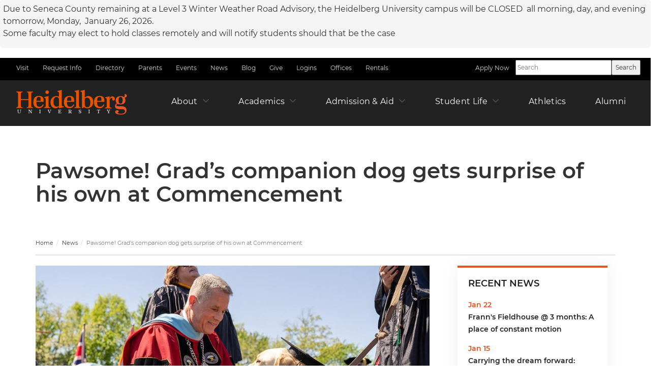

--- FILE ---
content_type: text/html; charset=UTF-8
request_url: https://www.heidelberg.edu/news/2024/pawsome-grads-companion-dog-gets-surprise-of-his-own-at-commencement
body_size: 21150
content:
<!DOCTYPE html>
<html  lang="en" dir="ltr">
  <head>
    <meta charset="utf-8" />
<noscript><style>form.antibot * :not(.antibot-message) { display: none !important; }</style>
</noscript><meta name="description" content="Winston, the 3-year-old Labrador mix, has been beside Katie Emling for the past 18 months." />
<link rel="canonical" href="https://www.heidelberg.edu/news/2024/pawsome-grads-companion-dog-gets-surprise-of-his-own-at-commencement" />
<link rel="image_src" href="/sites/default/files/images/news-images/Windston%20gets%20a%20diploma_NEWS%201000x500.jpg" />
<meta name="msapplication-TileColor" content="#da532c" />
<meta name="theme-color" content="#ffffff" />
<meta name="Generator" content="Drupal 10 (https://www.drupal.org)" />
<meta name="MobileOptimized" content="width" />
<meta name="HandheldFriendly" content="true" />
<meta name="viewport" content="width=device-width, initial-scale=1.0" />
<link rel="apple-touch-icon" sizes="180x180" href="/sites/default/files/favicons/apple-touch-icon.png" />
<link rel="icon" type="image/png" sizes="32x32" href="/sites/default/files/favicons/favicon-32x32.png" />
<link rel="icon" type="image/png" sizes="16x16" href="/sites/default/files/favicons/favicon-16x16.png" />
<link rel="manifest" href="/sites/default/files/favicons/site.webmanifest" />

    <title>Pawsome! Grad’s companion dog gets surprise of his own at Commencement | Heidelberg University</title>
    <link rel="stylesheet" media="all" href="/sites/default/files/css/css_NpHdQdFiy9-y3cJkv_fD6XFyOKTXW2cj6PrvJX9StoI.css?delta=0&amp;language=en&amp;theme=heidelberg&amp;include=[base64]" />
<link rel="stylesheet" media="all" href="https://cdnjs.cloudflare.com/ajax/libs/font-awesome/6.4.2/css/all.min.css" />
<link rel="stylesheet" media="all" href="/sites/default/files/css/css_W05cae3W5MLxdZ9JHjQ7snOdeHymyzWPPMl9HiEmO5M.css?delta=2&amp;language=en&amp;theme=heidelberg&amp;include=[base64]" />
<link rel="stylesheet" media="all" href="/sites/default/files/css/css_MpVjfQ2bPjquC_rq7jfiSFRufNMfUuzigU2T67dgjN4.css?delta=3&amp;language=en&amp;theme=heidelberg&amp;include=[base64]" />

    <script type="application/json" data-drupal-selector="drupal-settings-json">{"path":{"baseUrl":"\/","pathPrefix":"","currentPath":"node\/5425","currentPathIsAdmin":false,"isFront":false,"currentLanguage":"en"},"pluralDelimiter":"\u0003","suppressDeprecationErrors":true,"ajaxPageState":{"libraries":"[base64]","theme":"heidelberg","theme_token":null},"ajaxTrustedUrl":[],"gtag":{"tagId":"G-TFNECS8KYH","consentMode":false,"otherIds":[],"events":[],"additionalConfigInfo":[]},"gtm":{"tagId":null,"settings":{"data_layer":"dataLayer","include_environment":false},"tagIds":["GTM-WZZF4J4"]},"data":{"extlink":{"extTarget":true,"extTargetAppendNewWindowDisplay":true,"extTargetAppendNewWindowLabel":"(opens in a new window)","extTargetNoOverride":false,"extNofollow":false,"extTitleNoOverride":false,"extNoreferrer":true,"extFollowNoOverride":false,"extClass":"ext","extLabel":"(link is external)","extImgClass":false,"extSubdomains":true,"extExclude":"","extInclude":"","extCssExclude":".navbar-header, #block-footersocial, .card-link-wrapper","extCssInclude":"","extCssExplicit":"","extAlert":false,"extAlertText":"This link will take you to an external web site. We are not responsible for their content.","extHideIcons":false,"mailtoClass":"mailto","telClass":"","mailtoLabel":"(link sends email)","telLabel":"(link is a phone number)","extUseFontAwesome":true,"extIconPlacement":"append","extPreventOrphan":false,"extFaLinkClasses":"fas fa-external-link-alt fa-xs","extFaMailtoClasses":"far fa-envelope-open fa-xs","extAdditionalLinkClasses":"","extAdditionalMailtoClasses":"","extAdditionalTelClasses":"","extFaTelClasses":"fa fa-phone","allowedDomains":["secure-alumni.heidelberg.edu"],"extExcludeNoreferrer":""}},"ckeditorAccordion":{"accordionStyle":{"collapseAll":null,"keepRowsOpen":null,"animateAccordionOpenAndClose":1,"openTabsWithHash":1,"allowHtmlInTitles":0}},"bootstrap":{"forms_has_error_value_toggle":1,"modal_animation":1,"modal_backdrop":"true","modal_focus_input":1,"modal_keyboard":1,"modal_select_text":1,"modal_show":1,"modal_size":"","popover_enabled":1,"popover_animation":1,"popover_auto_close":1,"popover_container":"body","popover_content":"","popover_delay":"0","popover_html":0,"popover_placement":"right","popover_selector":"","popover_title":"","popover_trigger":"click","tooltip_enabled":1,"tooltip_animation":1,"tooltip_container":"body","tooltip_delay":"0","tooltip_html":0,"tooltip_placement":"auto left","tooltip_selector":"","tooltip_trigger":"hover"},"superfish":{"superfish-main":{"id":"superfish-main","sf":{"animation":{"opacity":"show"},"speed":"fast","autoArrows":false,"dropShadows":false},"plugins":{"smallscreen":{"cloneParent":0,"mode":"window_width","breakpoint":1100,"accordionButton":0,"title":"Menu"},"supposition":true,"supersubs":true}}},"sitewideAlert":{"refreshInterval":15000,"automaticRefresh":false},"mediaelement":{"attachSitewide":0},"user":{"uid":0,"permissionsHash":"cdfc1ba47c6b93763b71aa69bbc1951526a1eb068631efd48ff190dc41090f12"}}</script>
<script src="/sites/default/files/js/js_4y85twPGPIx4eCFCwwc9yaibZPp4pIdig80kmUkQVl4.js?scope=header&amp;delta=0&amp;language=en&amp;theme=heidelberg&amp;include=[base64]"></script>
<script src="/modules/contrib/google_tag/js/gtag.js?t9h7bi"></script>
<script src="/modules/contrib/google_tag/js/gtm.js?t9h7bi"></script>

  </head>
  <body class="path-node page-node-type-news has-glyphicons">
    <a href="#main-content" class="visually-hidden focusable skip-link">
      Skip to main content
    </a>
    <noscript><iframe src="https://www.googletagmanager.com/ns.html?id=GTM-WZZF4J4"
                  height="0" width="0" style="display:none;visibility:hidden"></iframe></noscript>
<div data-sitewide-alert role="banner"></div>
      <div class="dialog-off-canvas-main-canvas" data-off-canvas-main-canvas>
    
<div class="header-container">
              <section id="topbar">
          <div class="region region-header">
    <nav role="navigation" aria-labelledby="block-utilitynavleft-menu" id="block-utilitynavleft">
            
  <h2 class="visually-hidden" id="block-utilitynavleft-menu">Utility Nav Left</h2>
  

        
      <ul class="menu menu--menu-utility-nav-left nav">
                      <li class="first">
                                        <a href="/admission-aid/schedule-a-visit" title="" data-drupal-link-system-path="node/86">Visit</a>
              </li>
                      <li>
                                        <a href="https://admission.heidelberg.edu/register/requestinfo" title="">Request Info</a>
              </li>
                      <li>
                                        <a href="/directory" data-drupal-link-system-path="directory">Directory</a>
              </li>
                      <li>
                                        <a href="/parents" title="" data-drupal-link-system-path="node/2087">Parents</a>
              </li>
                      <li>
                                        <a href="/events" data-drupal-link-system-path="node/3250">Events</a>
              </li>
                      <li>
                                        <a href="/news" data-drupal-link-system-path="node/3216">News</a>
              </li>
                      <li>
                                        <a href="/blog" data-drupal-link-system-path="node/3248">Blog</a>
              </li>
                      <li>
                                        <a href="/alumni/giving-options" data-drupal-link-system-path="node/254">Give</a>
              </li>
                      <li>
                                        <a href="/login" data-drupal-link-system-path="node/463">Logins</a>
              </li>
                      <li>
                                        <a href="/offices" data-drupal-link-system-path="node/3255">Offices</a>
              </li>
                      <li class="last">
                                        <a href="https://www.heidelberg.edu/sites/default/files/2026-01/Facilities%20Use%20Fees%202025.pdf" target="_blank">Rentals</a>
              </li>
        </ul>
  

  </nav>
<nav role="navigation" aria-labelledby="block-utilitynavright-menu" id="block-utilitynavright">
            
  <h2 class="visually-hidden" id="block-utilitynavright-menu">Utility Nav Right</h2>
  

        
      <ul class="menu menu--menu-utility-nav-right nav">
                      <li class="first last">
                                        <a href="/admission-aid/apply-now" title="" data-drupal-link-system-path="node/3068">Apply Now</a>
              </li>
        </ul>
  

  </nav>
<section id="block-searchcontentform" class="block block-block-content block-block-content08651636-701b-4eb1-b930-13953d78bfb2 clearfix">
  
    

      
            <div class="field field--name-body field--type-text-with-summary field--label-hidden field--item"><form action="/search" method="get"><p><input id="search-keywords" maxlength="128" name="q" placeholder="Search" aria-label="Search Heidelberg University website" size="20" type="text" value><input class="form-submit" name type="submit" value="Search"></p></form></div>
      
  </section>


  </div>

  	  </section>
      

              <header id="navbar" role="banner">
        <div class="navbar-header">
            <div class="region region-navigation">
          <a class="logo navbar-btn" href="/" title="Home" rel="home">
      <img src="/themes/custom/heidelberg/logo.svg" alt="Home" />
    </a>
      <section id="block-mainmenu-2" class="block block-superfish block-superfishmain clearfix">
  
    

      
<ul id="superfish-main" class="menu sf-menu sf-main sf-horizontal sf-style-none" role="menu" aria-label="Menu">
  

            
  <li id="main-menu-link-contentf9fd6912-cf1e-4512-8b20-699751290216" class="sf-depth-1 menuparent sf-first" role="none">
    
          <a href="/about" class="sf-depth-1 menuparent" role="menuitem" aria-haspopup="true" aria-expanded="false">About</a>
    
    
    
              <ul role="menu">
      
      

  
  <li id="main-menu-link-content4f44e8b8-fa7e-4222-9e96-b18a80d2c267" class="sf-depth-2 sf-no-children sf-first" role="none">
    
          <a href="/about/presidents-office" title="Welcome message from President Robert Huntington, Ed.D." class="sf-depth-2" role="menuitem">President&#039;s Office</a>
    
    
    
    
      </li>


  
  <li id="main-menu-link-content7f4efee9-0d2f-4be0-a32b-c12924c53bdd" class="sf-depth-2 sf-no-children" role="none">
    
          <a href="/about/fast-facts" class="sf-depth-2" role="menuitem">Fast Facts</a>
    
    
    
    
      </li>


  
  <li id="main-menu-link-content84437460-6974-4fd2-86f0-fabc8da3b285" class="sf-depth-2 sf-no-children" role="none">
    
          <a href="/about/history-mission" class="sf-depth-2" role="menuitem">History &amp; Mission</a>
    
    
    
    
      </li>


  
  <li id="main-menu-link-content44706e9d-f410-423f-ad29-d61f161998c6" class="sf-depth-2 sf-no-children" role="none">
    
          <a href="/about/virtual-tour-maps" class="sf-depth-2" role="menuitem">Campus Map &amp; Directions</a>
    
    
    
    
      </li>


  
  <li id="main-menu-link-contentcb089efd-4918-4e5e-8517-d2fbf094295d" class="sf-depth-2 sf-no-children" role="none">
    
          <a href="/about/arts-culture-events" class="sf-depth-2" role="menuitem">Arts, Culture, &amp; Events</a>
    
    
    
    
      </li>


  
  <li id="main-menu-link-contentc0fb8595-dc1e-4eb5-b315-bbda527a2bc1" class="sf-depth-2 sf-no-children" role="none">
    
          <a href="/about/tiffin" class="sf-depth-2" role="menuitem">Tiffin</a>
    
    
    
    
      </li>



              </ul>
      
    
    
      </li>


            
  <li id="main-menu-link-contentf22143c4-b3f0-4c49-b4db-de23526c4a4b" class="sf-depth-1 menuparent" role="none">
    
          <a href="/academics" class="sf-depth-1 menuparent" role="menuitem" aria-haspopup="true" aria-expanded="false">Academics</a>
    
    
    
              <ul role="menu">
      
      

  
  <li id="main-menu-link-contentf8100e05-6b1e-4a79-8f3a-0e6ecf53c9a2" class="sf-depth-2 sf-no-children sf-first" role="none">
    
          <a href="/academics/programs" class="sf-depth-2" role="menuitem">Programs of Study</a>
    
    
    
    
      </li>


  
  <li id="main-menu-link-contentd2d89601-1e19-4af4-9a19-a2bd63f62dae" class="sf-depth-2 sf-no-children" role="none">
    
          <a href="/academics/academic-schools" class="sf-depth-2" role="menuitem">Academic Schools</a>
    
    
    
    
      </li>


  
  <li id="main-menu-link-content4c8483d4-813a-46b2-ba98-f5b27e16d75c" class="sf-depth-2 sf-no-children" role="none">
    
          <a href="/academics/academic-opportunities" class="sf-depth-2" role="menuitem">Academic Opportunities</a>
    
    
    
    
      </li>


  
  <li id="main-menu-link-content10681f3c-c7f8-4116-90ca-c507b073b66d" class="sf-depth-2 sf-no-children" role="none">
    
          <a href="/academics/research-and-centers" class="sf-depth-2" role="menuitem">Research &amp; Centers</a>
    
    
    
    
      </li>


  
  <li id="main-menu-link-contentb967316e-a8b2-4b41-8710-1c6ea7757111" class="sf-depth-2 sf-no-children" role="none">
    
          <a href="/academics/resources-and-support" class="sf-depth-2" role="menuitem">Resources &amp; Support</a>
    
    
    
    
      </li>


  
  <li id="main-menu-link-content2b8e6540-874b-4866-9e6b-d19b4200e49d" class="sf-depth-2 sf-no-children" role="none">
    
          <a href="/academics/graduate-programs" class="sf-depth-2" role="menuitem">Graduate Programs</a>
    
    
    
    
      </li>


  
  <li id="main-menu-link-contentc3c28e2f-f35e-4b64-8b72-2def847fee98" class="sf-depth-2 sf-no-children" role="none">
    
          <a href="/academics/four-year-graduation-guarantee" class="sf-depth-2" role="menuitem">Four-Year Graduation Guarantee</a>
    
    
    
    
      </li>


  
  <li id="main-menu-link-content932809ad-0830-41b8-9f8a-1ded92c8f679" class="sf-depth-2 sf-no-children" role="none">
    
          <a href="/academics/graduate-partnerships" class="sf-depth-2" role="menuitem">Graduate Partnerships</a>
    
    
    
    
      </li>



              </ul>
      
    
    
      </li>


            
  <li id="main-menu-link-content044554b7-2fe8-492c-bfe8-a510599b02f6" class="sf-depth-1 menuparent" role="none">
    
          <a href="/admission-aid" class="sf-depth-1 menuparent" role="menuitem" aria-haspopup="true" aria-expanded="false">Admission &amp; Aid</a>
    
    
    
              <ul role="menu">
      
      

  
  <li id="main-menu-link-contenta96704d5-bc25-4a4b-81cd-3f57d9cc96c3" class="sf-depth-2 sf-no-children sf-first" role="none">
    
          <a href="/admission-aid/undergraduate-admission" class="sf-depth-2" role="menuitem">Undergraduate Admission</a>
    
    
    
    
      </li>


  
  <li id="main-menu-link-contentdb09ec26-c82d-4332-b8b6-9fa6b6b9cafd" class="sf-depth-2 sf-no-children" role="none">
    
          <a href="/admission-aid/graduate-admission" class="sf-depth-2" role="menuitem">Graduate Admission</a>
    
    
    
    
      </li>


  
  <li id="main-menu-link-content1f3fadf2-4591-4817-80e6-e836bf106c9e" class="sf-depth-2 sf-no-children" role="none">
    
          <a href="/admission-aid/non-traditional-students" class="sf-depth-2" role="menuitem">Non-Traditional Students</a>
    
    
    
    
      </li>


  
  <li id="main-menu-link-contente9a7b16c-215a-4efc-ba6c-6adda833d9fc" class="sf-depth-2 sf-no-children" role="none">
    
          <a href="/admission-aid/international-students" class="sf-depth-2" role="menuitem">International Students</a>
    
    
    
    
      </li>


  
  <li id="main-menu-link-contentf65d3eb5-fc8e-41a6-bf71-25ddc7f90e4d" class="sf-depth-2 sf-no-children" role="none">
    
          <a href="/admission-aid/admitted-students" class="sf-depth-2" role="menuitem">Admitted Students</a>
    
    
    
    
      </li>


  
  <li id="main-menu-link-content7611e402-9bed-4c3d-9b37-f7fec24bee0f" class="sf-depth-2 sf-no-children" role="none">
    
          <a href="/admission-aid/financial-aid" class="sf-depth-2" role="menuitem">Financial Aid</a>
    
    
    
    
      </li>


  
  <li id="main-menu-link-contentbeb53fce-3703-49a7-aee6-df4dbcef3724" class="sf-depth-2 sf-no-children" role="none">
    
          <a href="/admission-aid/schedule-a-visit" class="sf-depth-2" role="menuitem">Schedule a Visit</a>
    
    
    
    
      </li>


  
  <li id="main-menu-link-content268ad4e3-864c-4e5c-bbca-8ee427c3e5df" class="sf-depth-2 sf-no-children" role="none">
    
          <a href="/admission-aid/apply-now" class="sf-depth-2" role="menuitem">Apply Now</a>
    
    
    
    
      </li>



              </ul>
      
    
    
      </li>


  
  <li id="main-menu-link-contentc168bb78-457e-4995-a9cf-5ddc6795c51b" class="sf-depth-1 sf-no-children" role="none">
    
          <a href="/american-junior-year" class="hidden-menu-item sf-depth-1" role="menuitem">American Junior Year</a>
    
    
    
    
      </li>


            
  <li id="main-menu-link-contentb9ca0365-1989-436e-9fcd-6aba97349f37" class="sf-depth-1 menuparent" role="none">
    
          <a href="/student-life" class="sf-depth-1 menuparent" role="menuitem" aria-haspopup="true" aria-expanded="false">Student Life</a>
    
    
    
              <ul role="menu">
      
      

  
  <li id="main-menu-link-content790f3177-78f4-459b-a393-9cd7d045a1ff" class="sf-depth-2 sf-no-children sf-first" role="none">
    
          <a href="/student-life/residence-life" class="sf-depth-2" role="menuitem">Residence Life</a>
    
    
    
    
      </li>


  
  <li id="main-menu-link-contentf2ab80b3-5db2-4c6b-866a-5ec7eb1e7d5d" class="sf-depth-2 sf-no-children" role="none">
    
          <a href="/student-life/dining-options" class="sf-depth-2" role="menuitem">Dining Options</a>
    
    
    
    
      </li>


  
  <li id="main-menu-link-content6389134c-f0fd-48c4-a706-dc380bffcf4c" class="sf-depth-2 sf-no-children" role="none">
    
          <a href="/student-life/health-and-safety" class="sf-depth-2" role="menuitem">Health &amp; Safety</a>
    
    
    
    
      </li>


  
  <li id="main-menu-link-content49aca2b2-0804-4e4d-9347-57e94afd8161" class="sf-depth-2 sf-no-children" role="none">
    
          <a href="/student-life/religious-life" class="sf-depth-2" role="menuitem">Religious Life</a>
    
    
    
    
      </li>


  
  <li id="main-menu-link-content413e562b-08a6-4d3a-aedb-962e09827938" class="sf-depth-2 sf-no-children" role="none">
    
          <a href="/student-life/meet-your-family" class="sf-depth-2" role="menuitem">Meet Your Family</a>
    
    
    
    
      </li>


  
  <li id="main-menu-link-contentbf31bb4e-d18e-413f-9bd4-2fe2eac47874" class="sf-depth-2 sf-no-children" role="none">
    
          <a href="/student-life/service-learning" class="sf-depth-2" role="menuitem">Service Learning</a>
    
    
    
    
      </li>


  
  <li id="main-menu-link-content4a01d72a-0acd-4186-a671-c980a270fdab" class="sf-depth-2 sf-no-children" role="none">
    
          <a href="/student-life/student-groups" class="sf-depth-2" role="menuitem">Student Groups</a>
    
    
    
    
      </li>



              </ul>
      
    
    
      </li>


  
  <li id="main-menu-link-content44d2d92a-b55a-47a3-95c5-c27430a1ff94" class="sf-depth-1 sf-no-children" role="none">
    
          <a href="https://www.bergathletics.com/" title="" class="sf-depth-1 sf-external" role="menuitem">Athletics</a>
    
    
    
    
      </li>


  
  <li id="main-menu-link-contenta186989d-c202-4bb9-a37f-d55cc6bd26a5" class="sf-depth-1 sf-no-children" role="none">
    
          <a href="/alumni" class="sf-depth-1" role="menuitem">Alumni</a>
    
    
    
    
      </li>


            
  <li id="main-menu-link-content3444f020-ae22-43d8-9d90-d117de8a6783" class="sf-depth-1 menuparent" role="none">
    
          <a href="/offices" class="hidden-menu-item sf-depth-1 menuparent" role="menuitem" aria-haspopup="true" aria-expanded="false">Offices</a>
    
    
    
              <ul role="menu">
      
      

  
  <li id="main-menu-link-contentb375923c-35f0-443e-9fa4-20db27c825fd" class="sf-depth-2 sf-no-children sf-first" role="none">
    
          <a href="/offices/academic-affairs" class="sf-depth-2" role="menuitem">Academic Affairs</a>
    
    
    
    
      </li>


  
  <li id="main-menu-link-content403f965d-6a06-4788-8d9e-4867cce6199b" class="sf-depth-2 sf-no-children" role="none">
    
          <a href="/offices/alumni-engagement" class="sf-depth-2" role="menuitem">Alumni Engagement</a>
    
    
    
    
      </li>


  
  <li id="main-menu-link-content07dd9ea9-9547-47bf-98cd-000e8285bf81" class="sf-depth-2 sf-no-children" role="none">
    
          <a href="/offices/archives" class="sf-depth-2" role="menuitem">Archives</a>
    
    
    
    
      </li>


  
  <li id="main-menu-link-contentf1a40ad8-714b-4001-a5b6-453471113ab0" class="sf-depth-2 sf-no-children" role="none">
    
          <a href="/offices/athletics" class="sf-depth-2" role="menuitem">Athletics</a>
    
    
    
    
      </li>


  
  <li id="main-menu-link-content520bdbd1-0f6d-4a5a-a5ca-0d5a9c5d9548" class="sf-depth-2 sf-no-children" role="none">
    
          <a href="/offices/beeghly-library" class="sf-depth-2" role="menuitem">Beeghly Library</a>
    
    
    
    
      </li>


  
  <li id="main-menu-link-contentf4b31ad1-76df-4cc6-912d-e11390a44dfb" class="sf-depth-2 sf-no-children" role="none">
    
          <a href="/offices/bookstore" class="sf-depth-2" role="menuitem">Bookstore</a>
    
    
    
    
      </li>


  
  <li id="main-menu-link-contentd909319a-8a3d-4c05-bf62-3c43327557d8" class="sf-depth-2 sf-no-children" role="none">
    
          <a href="/offices/business-office" class="sf-depth-2" role="menuitem">Business Office</a>
    
    
    
    
      </li>


  
  <li id="main-menu-link-contentad47e6d8-7606-48f3-b78c-52500e612c19" class="sf-depth-2 sf-no-children" role="none">
    
          <a href="/offices/center-for-survivor-empowerment" class="sf-depth-2" role="menuitem">Center for Survivor Empowerment</a>
    
    
    
    
      </li>


  
  <li id="main-menu-link-contentc4e60d98-9569-49d2-8d54-fd425886bc37" class="sf-depth-2 sf-no-children" role="none">
    
          <a href="/offices/civic-engagement" class="sf-depth-2" role="menuitem">Civic Engagement</a>
    
    
    
    
      </li>


  
  <li id="main-menu-link-content55e2ef06-acff-4e1e-a749-6faa692f200a" class="sf-depth-2 sf-no-children" role="none">
    
          <a href="/offices/computer-network-information-technology-cnit" class="sf-depth-2" role="menuitem">Computer, Network &amp; Information Technology</a>
    
    
    
    
      </li>


  
  <li id="main-menu-link-contentbc66fb55-871e-45a3-b45b-1bf40deefc37" class="sf-depth-2 sf-no-children" role="none">
    
          <a href="/offices/conference-events" class="sf-depth-2" role="menuitem">Conference &amp; Events</a>
    
    
    
    
      </li>


  
  <li id="main-menu-link-content496f0de4-c6bc-4df2-b9b6-45f09d6ceed9" class="sf-depth-2 sf-no-children" role="none">
    
          <a href="/offices/dining-services-parkhurst" class="sf-depth-2" role="menuitem">Dining Services, Parkhurst</a>
    
    
    
    
      </li>


  
  <li id="main-menu-link-content96a052cd-052a-4929-bfe7-e9d447834789" class="sf-depth-2 sf-no-children" role="none">
    
          <a href="/offices/financial-aid" class="sf-depth-2" role="menuitem">Financial Aid</a>
    
    
    
    
      </li>


  
  <li id="main-menu-link-content056ad409-6fd0-4e21-a176-6a5fedbf5568" class="sf-depth-2 sf-no-children" role="none">
    
          <a href="/offices/gem-gaming-esports-and-media-center" class="sf-depth-2" role="menuitem">GEM (Gaming, eSports and Media) Center</a>
    
    
    
    
      </li>


  
  <li id="main-menu-link-content7bd6b2bc-31d7-4be1-b8c4-f525f6a270f1" class="sf-depth-2 sf-no-children" role="none">
    
          <a href="/offices/giving-at-heidelberg" class="sf-depth-2" role="menuitem">Giving at Heidelberg</a>
    
    
    
    
      </li>


  
  <li id="main-menu-link-contentfa1170f2-c8a7-471c-8603-3521e42eef48" class="sf-depth-2 sf-no-children" role="none">
    
          <a href="/offices/stoner-health-counseling-center" class="sf-depth-2" role="menuitem">Health &amp; Counseling Center</a>
    
    
    
    
      </li>


  
  <li id="main-menu-link-content7ac54a9b-eb20-4d09-abea-238d4928b2a0" class="sf-depth-2 sf-no-children" role="none">
    
          <a href="/offices/human-resources" class="sf-depth-2" role="menuitem">Human Resources</a>
    
    
    
    
      </li>


  
  <li id="main-menu-link-content673bb7cf-1a58-4165-9e40-eda6d14397f6" class="sf-depth-2 sf-no-children" role="none">
    
          <a href="/offices/international-affairs-studies" class="sf-depth-2" role="menuitem">International Affairs &amp; Studies</a>
    
    
    
    
      </li>


  
  <li id="main-menu-link-content1a00220f-c5e5-47ee-851c-d7217c7af115" class="sf-depth-2 sf-no-children" role="none">
    
          <a href="/offices/mail-room-print-shop" class="sf-depth-2" role="menuitem">Mail Room &amp; Print Shop</a>
    
    
    
    
      </li>


  
  <li id="main-menu-link-content9ac063a3-c2ac-4999-8f1b-707b4a900c67" class="sf-depth-2 sf-no-children" role="none">
    
          <a href="/offices/marketing-communication-services" class="sf-depth-2" role="menuitem">Marketing &amp; Communication Services</a>
    
    
    
    
      </li>


  
  <li id="main-menu-link-content9424c0c7-df87-4989-9c57-1742d26d14b0" class="sf-depth-2 sf-no-children" role="none">
    
          <a href="/offices/owen-center-for-teaching-learning" class="sf-depth-2" role="menuitem">Owen Center for Teaching &amp; Learning</a>
    
    
    
    
      </li>


  
  <li id="main-menu-link-contente4a630a1-c167-4fe9-94e8-dc9fc580237c" class="sf-depth-2 sf-no-children" role="none">
    
          <a href="/offices/presidents-office" class="sf-depth-2" role="menuitem">President&#039;s Office</a>
    
    
    
    
      </li>


  
  <li id="main-menu-link-content2cb7ac95-a63e-4903-89e7-49137ddfa1d4" class="sf-depth-2 sf-no-children" role="none">
    
          <a href="/offices/registrar" class="sf-depth-2" role="menuitem">Registrar</a>
    
    
    
    
      </li>


  
  <li id="main-menu-link-content40146218-f141-4460-81b7-dece35c2d3d1" class="sf-depth-2 sf-no-children" role="none">
    
          <a href="/offices/residence-life-housing" class="sf-depth-2" role="menuitem">Residence Life &amp; Housing</a>
    
    
    
    
      </li>


  
  <li id="main-menu-link-content18772d95-e476-4028-8bf4-397f02248682" class="sf-depth-2 sf-no-children" role="none">
    
          <a href="/offices/safety-and-security" class="sf-depth-2" role="menuitem">Safety and Security</a>
    
    
    
    
      </li>


  
  <li id="main-menu-link-contente0b842f3-3493-4c43-8633-c8369672f084" class="sf-depth-2 sf-no-children" role="none">
    
          <a href="/offices/student-engagement" class="sf-depth-2" role="menuitem">Student Engagement</a>
    
    
    
    
      </li>


  
  <li id="main-menu-link-content3b82f3a2-dd46-4e12-811a-a5065c4d62f6" class="sf-depth-2 sf-no-children" role="none">
    
          <a href="/offices/title-ix" class="sf-depth-2" role="menuitem">Title IX</a>
    
    
    
    
      </li>



              </ul>
      
    
    
      </li>


            
  <li id="main-menu-link-content034936d2-eacc-4cd7-9a87-4c75470c3cd0" class="sf-depth-1 menuparent" role="none">
    
          <a href="/parents" class="hidden-menu-item sf-depth-1 menuparent" role="menuitem" aria-haspopup="true" aria-expanded="false">Parents</a>
    
    
    
              <ul role="menu">
      
      

  
  <li id="main-menu-link-content789c4190-25dc-473f-b28a-33cd30287440" class="sf-depth-2 sf-no-children sf-first" role="none">
    
          <a href="/parents/prince-family-connection" class="sf-depth-2" role="menuitem">Prince Family Connection</a>
    
    
    
    
      </li>


  
  <li id="main-menu-link-contente1eec2cb-00f3-4f4a-9f37-3359312abce9" class="sf-depth-2 sf-no-children" role="none">
    
          <a href="/events" target="_blank" class="sf-depth-2" role="menuitem">Upcoming Events</a>
    
    
    
    
      </li>


  
  <li id="main-menu-link-contentacc2cd1d-1800-435b-8c3f-e2f06555c15b" class="sf-depth-2 sf-no-children sf-last" role="none">
    
          <a href="https://www.heidelberg.edu/parents#resources" class="sf-depth-2 sf-external" role="menuitem">Parent &amp; Guardian Resources</a>
    
    
    
    
      </li>



              </ul>
      
    
    
      </li>


</ul>

  </section>


  </div>

                            </div>

                
      </header>
      </div>

  <div role="main" class="main-container js-quickedit-main-content">

	  <div class="row">
	    	    	      	        <div class="highlighted">  <div class="region region-highlighted">
    <section class="views-element-container block block-views block-views-blockinterior-title-banners-block-1 clearfix" id="block-views-block-interior-title-banners-block-1">
  
    

      <div class="form-group"><div class="view view-interior-title-banners view-id-interior_title_banners view-display-id-block_1 js-view-dom-id-9cee4328c2298abc5a319420a51e220d5a03a27b9aa8361c59a911fa9652b7b4">
  
    
      
      <div class="view-content">
            
    <div class="views-row without-image"><h1 class="page-title"><span>Pawsome! Grad’s companion dog gets surprise of his own at Commencement</span></h1></div>
  

    </div>
  
          </div>
</div>

  </section>

  <div class="breadcrumbs">
  <ol class="breadcrumb">
          <li >
                  <a href="/">Home</a>
              </li>
          <li >
                  <a href="/news">News</a>
              </li>
          <li  class="active">
                  Pawsome! Grad’s companion dog gets surprise of his own at Commencement
              </li>
      </ol>
</div>

<div data-drupal-messages-fallback class="hidden"></div>

  </div>
</div>
	      	    		</div>

				    <div class="row sidebars">

            
                  <section class="col-sm-9">

                
                          <a id="main-content"></a>
            <div class="region region-content">
      
<article class="not-card news is-promoted full clearfix">

  
    

  
  <div class="content">
    
            <div class="field field--name-field-image field--type-image field--label-hidden field--item">  <img loading="lazy" src="/sites/default/files/styles/944width/public/images/news-images/Windston%20gets%20a%20diploma_NEWS%201000x500.jpg?itok=fednSoq8" width="944" height="472" alt="Winston gets a diploma" class="img-responsive" />


</div>
      
            <div class="field field--name-body field--type-text-with-summary field--label-hidden field--item"><p><img alt="&quot;Katie Emling and Winston&quot;" data-entity-type="file" data-entity-uuid="9220ce25-2f11-4781-8ed2-6ab0934c0fda" height="325" src="/sites/default/files/Katie%20%26%20Winston%20embed_0.jpg" width="260" class="align-right" loading="lazy">Winston, the 3-year-old Labrador mix, has been beside Katie Emling for the past 18 months. So it was only natural that he’d accompany her – even walk across the stage with her – as she received her diploma at Commencement on Sunday.</p>

<p>But there was a special surprise in store for Katie and her faithful companion and partner. Hint: It wasn’t a bone.</p>

<p>Dressed in matching caps and gowns, Katie and Winston took their place in line near the stage. As her turn came, President Rob Huntington presented Katie with her bachelor’s degree in Biology with a Chemistry minor with honors.&nbsp;</p>

<p>After handing Katie her diploma, Rob knelt down to ground level and presented Winston his own Heidelberg degree – the <em>Honorary Degree of Dog-torate of Canine Letters, laboris canis</em>.</p>

<p>It was a moment of pure joy, not only for those on stage, but for the audience that let out an audible “Awwww!”</p>

<p>“Having Winston walk beside me at Commencement meant everything to me,” Katie said. “He has provided companionship, support and unconditional love during the time we’ve been together, and I attribute a large part of my academic success to him.”</p>

<p>Presenting Winston with his own honorary degree was the idea of the Registrar’s Office team of Mary Milazzo and Beth Koop. As they walked the grads-to-be through rehearsal on the Friday before Commencement, it occurred to Mary that she had seen Winston accompanying Katie many times on campus, and she thought that was worthy of recognition. She wanted to reward him for his loyalty. Beth, who has studied Latin, did a little research, and together, they came up with the honorary degree and scrolled diploma for Winston.</p>

<p>“I’m so happy and grateful that Heidelberg recognized his importance in my journey at Heidelberg,” Katie said.</p>

<p><img alt="&quot;Winston&quot;" data-entity-type="file" data-entity-uuid="9da6aa62-469b-473e-8fa7-c9f90f8f8ca1" height="163" src="/sites/default/files/Winston%20walks%20the%20gauntlet_0.jpg" width="325" class="align-right" loading="lazy">Winston even participated in the post-graduation celebration when the new grads walked the traditional friendly gauntlet to faculty applause.</p>

<p>That is as it should be since he became a recognizable member of the Class of 2024 and a fixture on campus.</p>

<p>“People on campus definitely notice Winston,” said Katie. “They are always interested in his purpose and are friendly and complimentary to him – which Winston definitely enjoys. He made a lot of friends at Heidelberg, and he loves when people greet him by name,” Katie said</p>

<p>For the last year and a half, Winston and Katie were nearly inseparable. He attended classes with her, with the exception of her bio and chem labs. He accompanied her to extracurricular activities and meetings, was her “study buddy” in the library and fellow “gym rat” during her workouts at Saurwein. He even went along to Hoernemann when Katie was on the meal plan. “But to his disappointment, he didn’t get any table scraps,” Katie revealed.</p>

<p>Winston especially enjoyed his time on campus when, as a junior, Katie lived in the townhomes. There, he found his favorite space: an easily accessible open back yard to run and play.</p>

<p>Congratulations to Katie and Winston, and here’s wishing you two many more adventures together!</p>
</div>
      
  <div class="field field--name-published-at field--type-published-at field--label-inline">
    <div class="field--label">Published on</div>
              <div class="field--item"><time datetime="2024-05-16T15:31:49-04:00">May 16, 2024</time>
</div>
          </div>

  <div class="field field--name-field-programs field--type-entity-reference field--label-above">
    <div class="field--label">Programs</div>
          <div class="field--items">
              <div class="field--item">Biology</div>
          <div class="field--item">Chemistry</div>
              </div>
      </div>

  </div>

</article>


  </div>

              </section>


                                    <aside class="col-sm-3" role="complementary">
            <div class="region region-sidebar-second">
    <nav role="navigation" aria-labelledby="block-mainmenu-3-menu" id="block-mainmenu-3">
            
  <h2 class="visually-hidden" id="block-mainmenu-3-menu">Main menu</h2>
  

        
      <ul class="menu menu--main nav navbar-nav">
                      <li class="expanded dropdown first">
                                                                    <a href="/about" class="dropdown-toggle" data-toggle="dropdown" data-drupal-link-system-path="node/3222">About <span class="caret"></span></a>
                        <ul class="dropdown-menu">
                      <li class="expanded dropdown first">
                                        <a href="/about/presidents-office" title="Welcome message from President Robert Huntington, Ed.D." data-drupal-link-system-path="node/178">President&#039;s Office</a>
                        <ul class="dropdown-menu">
                      <li class="first">
                                        <a href="/about/presidents-office/strategic-growth-action-plan-sgap" data-drupal-link-system-path="node/5731">Strategic Growth Action Plan (SGAP)</a>
              </li>
                      <li>
                                        <a href="/about/presidents-office/leadership" data-drupal-link-system-path="node/359">Leadership</a>
              </li>
                      <li>
                                        <a href="/about/presidents-office/archives" data-drupal-link-system-path="node/360">Archives</a>
              </li>
                      <li class="last">
                                        <a href="/about/presidents-office/presidents-welcome" data-drupal-link-system-path="node/2329">President&#039;s Welcome</a>
              </li>
        </ul>
  
              </li>
                      <li>
                                        <a href="/about/fast-facts" data-drupal-link-system-path="node/106">Fast Facts</a>
              </li>
                      <li>
                                        <a href="/about/history-mission" data-drupal-link-system-path="node/105">History &amp; Mission</a>
              </li>
                      <li class="expanded dropdown">
                                        <a href="/about/virtual-tour-maps" data-drupal-link-system-path="node/176">Campus Map &amp; Directions</a>
                        <ul class="dropdown-menu">
                      <li class="first">
                                        <a href="/about/virtual-tour-maps/area-accommodations" data-drupal-link-system-path="node/3067">Area Accommodations</a>
              </li>
                      <li class="last">
                                        <a href="/about/campus-map-directions/directions" data-drupal-link-system-path="node/3072">Directions</a>
              </li>
        </ul>
  
              </li>
                      <li class="expanded dropdown">
                                        <a href="/about/arts-culture-events" data-drupal-link-system-path="node/2106">Arts, Culture, &amp; Events</a>
                        <ul class="dropdown-menu">
                      <li class="expanded dropdown first">
                                        <a href="/about/arts-culture-events/lecture-series" data-drupal-link-system-path="node/269">Lecture Series</a>
                        <ul class="dropdown-menu">
                      <li class="first">
                                        <a href="/about/arts-culture-events/lecture-series/patricia-adams-lecture-series" data-drupal-link-system-path="node/271">Patricia Adams Lecture Series</a>
              </li>
                      <li>
                                        <a href="/about/arts-culture-events/lecture-series/lichtman-behm-genocide-lecture-series" data-drupal-link-system-path="node/281">Lichtman-Behm Genocide Lecture Series</a>
              </li>
                      <li class="last">
                                        <a href="/about/arts-culture-events/lecture-series/education-summit" data-drupal-link-system-path="node/342">Education Summit</a>
              </li>
        </ul>
  
              </li>
                      <li class="last">
                                        <a href="/about/arts-culture-events/facilities-information" data-drupal-link-system-path="node/2108">Facilities Information</a>
              </li>
        </ul>
  
              </li>
                      <li class="last">
                                        <a href="/about/tiffin" data-drupal-link-system-path="node/1155">Tiffin</a>
              </li>
        </ul>
  
              </li>
                      <li class="expanded dropdown">
                                                                    <a href="/academics" class="dropdown-toggle" data-toggle="dropdown" data-drupal-link-system-path="node/3212">Academics <span class="caret"></span></a>
                        <ul class="dropdown-menu">
                      <li class="expanded dropdown first">
                                        <a href="/academics/programs" data-drupal-link-system-path="node/3213">Programs of Study</a>
                        <ul class="dropdown-menu">
                      <li class="expanded dropdown first">
                                        <a href="/academics/programs/continuing-education" data-drupal-link-system-path="node/2535">Continuing Education</a>
                        <ul class="dropdown-menu">
                      <li class="first">
                                        <a href="/academics/programs/continuing-education/ce-partnership-requirements" data-drupal-link-system-path="node/2536">CE Partnership Requirements</a>
              </li>
                      <li class="last">
                                        <a href="/academics/programs/continuing-education/music-and-theatre-professional-development" data-drupal-link-system-path="node/4308">Music and Theatre Professional Development</a>
              </li>
        </ul>
  
              </li>
                      <li class="expanded dropdown last">
                                        <a href="/academics/programs/pre-professional-health-programs" data-drupal-link-system-path="node/2625">Pre-Professional Health Programs</a>
                        <ul class="dropdown-menu">
                      <li class="first">
                                        <a href="/academics/programs/pre-chiropractic" data-drupal-link-system-path="node/2822">Pre-Chiropractic</a>
              </li>
                      <li>
                                        <a href="/academics/programs/pre-dentistry" data-drupal-link-system-path="node/2816">Pre-Dentistry</a>
              </li>
                      <li>
                                        <a href="/academics/programs/pre-medicine" data-drupal-link-system-path="node/2827">Pre-Medicine</a>
              </li>
                      <li>
                                        <a href="/academics/programs/pre-occupational-therapy" data-drupal-link-system-path="node/2627">Pre-Occupational Therapy</a>
              </li>
                      <li>
                                        <a href="/academics/programs/pre-optometry" data-drupal-link-system-path="node/2811">Pre-Optometry</a>
              </li>
                      <li>
                                        <a href="/academics/programs/pre-pharmacy" data-drupal-link-system-path="node/2825">Pre-Pharmacy</a>
              </li>
                      <li>
                                        <a href="/academics/programs/pre-physical-therapy" data-drupal-link-system-path="node/2626">Pre-Physical Therapy</a>
              </li>
                      <li>
                                        <a href="/academics/programs/pre-physician-assistant" data-drupal-link-system-path="node/2628">Pre-Physician Assistant</a>
              </li>
                      <li class="last">
                                        <a href="/academics/programs/pre-veterinary" data-drupal-link-system-path="node/2817">Pre-Veterinary</a>
              </li>
        </ul>
  
              </li>
        </ul>
  
              </li>
                      <li class="expanded dropdown">
                                        <a href="/academics/academic-schools" data-drupal-link-system-path="node/1511">Academic Schools</a>
                        <ul class="dropdown-menu">
                      <li class="first">
                                        <a href="/academics/academic-schools/school-of-allied-health" data-drupal-link-system-path="node/5727">School of Allied Health</a>
              </li>
                      <li>
                                        <a href="/academics/academic-schools/school-of-behavioral-science" data-drupal-link-system-path="node/5728">School of Behavioral Science</a>
              </li>
                      <li>
                                        <a href="/academics/academic-schools/school-of-business" data-drupal-link-system-path="node/756">School of Business</a>
              </li>
                      <li>
                                        <a href="/academics/academic-schools/school-of-education" data-drupal-link-system-path="node/3014">School of Education</a>
              </li>
                      <li class="expanded dropdown">
                                        <a href="/academics/academic-schools/school-of-music-and-theatre" data-drupal-link-system-path="node/758">School of Music and Theatre</a>
                        <ul class="dropdown-menu">
                      <li class="first">
                                        <a href="/academics/academic-schools/school-of-music-and-theatre/audition-information-forms" data-drupal-link-system-path="node/976">Audition Information &amp; Forms</a>
              </li>
                      <li>
                                        <a href="/academics/academic-schools/school-of-music-and-theatre/community-music-school" data-drupal-link-system-path="node/826">Community Music School</a>
              </li>
                      <li class="last">
                                        <a href="/academics/academic-schools/school-of-music-and-theatre/ensembles" data-drupal-link-system-path="node/1085">Ensembles</a>
              </li>
        </ul>
  
              </li>
                      <li>
                                        <a href="/academics/academic-schools/school-of-natural-sciences-and-nursing" data-drupal-link-system-path="node/5730">School of Natural Sciences and Nursing</a>
              </li>
                      <li class="last">
                                        <a href="/academics/academic-schools/school-of-humanities" data-drupal-link-system-path="node/5729">The School of Humanities</a>
              </li>
        </ul>
  
              </li>
                      <li class="expanded dropdown">
                                        <a href="/academics/academic-opportunities" data-drupal-link-system-path="node/133">Academic Opportunities</a>
                        <ul class="dropdown-menu">
                      <li class="expanded dropdown first">
                                        <a href="/academics/academic-opportunities/honors-program" data-drupal-link-system-path="node/115">Honors Program</a>
                        <ul class="dropdown-menu">
                      <li class="first last">
                                        <a href="/academics/academic-opportunities/honors-program/honors-program-faqs" data-drupal-link-system-path="node/4254">Honors Program FAQs</a>
              </li>
        </ul>
  
              </li>
                      <li>
                                        <a href="/academics/academic-opportunities/gem-center" data-drupal-link-system-path="node/135">GEM Center</a>
              </li>
                      <li>
                                        <a href="/academics/academic-opportunities/plusoneadvantager" data-drupal-link-system-path="node/153">PlusOneAdvantage®</a>
              </li>
                      <li class="last">
                                        <a href="/academics/academic-opportunities/study-abroad" title="Studying abroad is a transformative experience where you learn to navigate the complexities of being a global citizen and deepen your understanding of the world and your place in it. Any student at Heidelberg can study abroad regardless of major. Encounte" data-drupal-link-system-path="node/229">Study Abroad</a>
              </li>
        </ul>
  
              </li>
                      <li class="expanded dropdown">
                                        <a href="/academics/research-and-centers" data-drupal-link-system-path="node/252">Research &amp; Centers</a>
                        <ul class="dropdown-menu">
                      <li class="expanded dropdown first">
                                        <a href="/academics/research-and-centers/heidelberg-english-language-institute" data-drupal-link-system-path="node/287">English Language Institute</a>
                        <ul class="dropdown-menu">
                      <li class="first last">
                                        <a href="/academics/research-and-centers/heidelberg-english-language-institute/english-language-proficiency" data-drupal-link-system-path="node/869">English Language Proficiency Requirements</a>
              </li>
        </ul>
  
              </li>
                      <li class="expanded dropdown">
                                        <a href="/academics/research-and-centers/labs-and-facilities" data-drupal-link-system-path="node/673">Labs and Facilities</a>
                        <ul class="dropdown-menu">
                      <li class="first">
                                        <a href="/academics/research-and-centers/labs-and-facilities/animal-lab" title="Animal Lab" data-drupal-link-system-path="node/3217">Animal Lab</a>
              </li>
                      <li class="last">
                                        <a href="/academics/research-and-centers/labs-and-facilities/cadaver-lab" data-drupal-link-system-path="node/2787">Cadaver Lab</a>
              </li>
        </ul>
  
              </li>
                      <li class="expanded dropdown last">
                                        <a href="/academics/research-and-centers/national-center-for-water-quality-research" data-drupal-link-system-path="node/253">National Center for Water Quality Research</a>
                        <ul class="dropdown-menu">
                      <li class="first last">
                                        <a href="/academics/research-and-centers/national-center-for-water-quality-research/tributary-data-download" data-drupal-link-system-path="node/464">Tributary Data Download</a>
              </li>
        </ul>
  
              </li>
        </ul>
  
              </li>
                      <li class="expanded dropdown">
                                        <a href="/academics/resources-and-support" data-drupal-link-system-path="node/165">Resources &amp; Support</a>
                        <ul class="dropdown-menu">
                      <li class="first">
                                        <a href="/academics/resources-and-support/academic-calendar" data-drupal-link-system-path="node/834">Academic Calendar</a>
              </li>
                      <li>
                                        <a href="/academics/resources-and-support/aim-hei" data-drupal-link-system-path="node/169">AIM Hei</a>
              </li>
                      <li>
                                        <a href="/academics/resources-and-support/accessibility-services" data-drupal-link-system-path="node/2581">Accessibility Services</a>
              </li>
                      <li class="expanded dropdown">
                                        <a href="/academics/resources-and-support/beeghly-library" data-drupal-link-system-path="node/457">Library</a>
                        <ul class="dropdown-menu">
                      <li class="first last">
                                        <a href="/academics/resources-and-support/beeghly-library/library-hours-and-information" data-drupal-link-system-path="node/871">Hours and Information</a>
              </li>
        </ul>
  
              </li>
                      <li class="expanded dropdown last">
                                        <a href="/academics/resources-and-support/owen-center-for-teaching-learning" data-drupal-link-system-path="node/166">Owen Center</a>
                        <ul class="dropdown-menu">
                      <li class="first last">
                                        <a href="https://www.heidelberg.edu/directory?field_employee_type_tid=All&amp;field_departments_tid=202&amp;field_employee_name=" title="">Meet the Staff</a>
              </li>
        </ul>
  
              </li>
        </ul>
  
              </li>
                      <li class="expanded dropdown">
                                        <a href="/academics/graduate-programs" data-drupal-link-system-path="node/588">Graduate Programs</a>
                        <ul class="dropdown-menu">
                      <li class="expanded dropdown first">
                                        <a href="/academics/programs/master-of-athletic-training" data-drupal-link-system-path="node/157">Master of Athletic Training</a>
                        <ul class="dropdown-menu">
                      <li class="first">
                                        <a href="/academics/programs/master-of-athletic-training/mat-admission-requirements" data-drupal-link-system-path="node/2984">MAT Admission Requirements</a>
              </li>
                      <li>
                                        <a href="/academics/programs/master-of-athletic-training/mat-curriculum" data-drupal-link-system-path="node/1315">MAT Curriculum</a>
              </li>
                      <li class="last">
                                        <a href="/academics/programs/master-of-athletic-training/master-of-athletic-training-faqs" data-drupal-link-system-path="node/4447">MAT Frequently Asked Questions</a>
              </li>
        </ul>
  
              </li>
                      <li class="expanded dropdown">
                                        <a href="/academics/programs/master-of-arts-in-counseling" data-drupal-link-system-path="node/400">Master of Counseling</a>
                        <ul class="dropdown-menu">
                      <li class="first">
                                        <a href="/academics/programs/master-of-counseling/mac-curriculum" data-drupal-link-system-path="node/422">MAC Curriculum</a>
              </li>
                      <li class="last">
                                        <a href="/academics/programs/master-of-arts-in-counseling/program-evaluation" data-drupal-link-system-path="node/612">Program Evaluation</a>
              </li>
        </ul>
  
              </li>
                      <li class="expanded dropdown last">
                                        <a href="/academics/programs/master-of-business-administration" data-drupal-link-system-path="node/179">Master of Business Administration</a>
                        <ul class="dropdown-menu">
                      <li class="first last">
                                        <a href="/academics/programs/master-of-business-administration/mba-curriculum" data-drupal-link-system-path="node/4340">MBA Curriculum</a>
              </li>
        </ul>
  
              </li>
        </ul>
  
              </li>
                      <li>
                                        <a href="/academics/four-year-graduation-guarantee" data-drupal-link-system-path="node/1968">Four-Year Graduation Guarantee</a>
              </li>
                      <li class="last">
                                        <a href="/academics/graduate-partnerships" data-drupal-link-system-path="node/5366">Graduate Partnerships</a>
              </li>
        </ul>
  
              </li>
                      <li class="expanded dropdown">
                                                                    <a href="/admission-aid" class="dropdown-toggle" data-toggle="dropdown" data-drupal-link-system-path="node/3253">Admission &amp; Aid <span class="caret"></span></a>
                        <ul class="dropdown-menu">
                      <li class="expanded dropdown first">
                                        <a href="/admission-aid/undergraduate-admission" data-drupal-link-system-path="node/60">Undergraduate Admission</a>
                        <ul class="dropdown-menu">
                      <li class="first">
                                        <a href="/admission-aid/undergraduate-admission/affordability-success" data-drupal-link-system-path="node/2623">Tuition &amp; Fees</a>
              </li>
                      <li>
                                        <a href="/admission-aid/undergraduate-admission/getting-started" data-drupal-link-system-path="node/908">Getting Started</a>
              </li>
                      <li>
                                        <a href="/admission-aid/undergraduate-admission/opportunity-makers" data-drupal-link-system-path="node/3210">Commitment to Opportunity</a>
              </li>
                      <li>
                                        <a href="/admission-aid/undergraduate-admission/find-your-family" data-drupal-link-system-path="node/3003">Find Your Family</a>
              </li>
                      <li>
                                        <a href="/admission-aid/undergraduate-admission/summer-classes" data-drupal-link-system-path="node/1121">Summer Classes</a>
              </li>
                      <li>
                                        <a href="/admission-aid/undergraduate-admission/test-optional-admission" data-drupal-link-system-path="node/3091">Test Optional Admission</a>
              </li>
                      <li>
                                        <a href="/admission-aid/undergraduate-admission/student-prince-promise-program" data-drupal-link-system-path="node/5319">Student Prince Promise Program</a>
              </li>
                      <li>
                                        <a href="/admission-aid/undergraduate-admission/tuition-guarantee" data-drupal-link-system-path="node/3185">Tuition Guarantee</a>
              </li>
                      <li class="expanded dropdown last">
                                        <a href="/admission-aid/undergraduate-admission/veterans-military" data-drupal-link-system-path="node/79">Veterans &amp; Military</a>
                        <ul class="dropdown-menu">
                      <li class="first last">
                                        <a href="/admission-aid/undergraduate-admission/veterans-military/empower-veted" data-drupal-link-system-path="node/5858">Empower VetEd</a>
              </li>
        </ul>
  
              </li>
        </ul>
  
              </li>
                      <li class="expanded dropdown">
                                        <a href="/admission-aid/graduate-admission" data-drupal-link-system-path="node/74">Graduate Admission</a>
                        <ul class="dropdown-menu">
                      <li class="first">
                                        <a href="/admission-aid/graduate-admission/graduate-tuition-fees" data-drupal-link-system-path="node/75">Tuition &amp; Fees</a>
              </li>
                      <li>
                                        <a href="/admission-aid/graduate-admission/graduate-loan-information" data-drupal-link-system-path="node/402">Loan Information</a>
              </li>
                      <li class="last">
                                        <a href="/admission-aid/graduate-admission/accepted-graduate-students" data-drupal-link-system-path="node/3099">Accepted Graduate Students</a>
              </li>
        </ul>
  
              </li>
                      <li class="expanded dropdown">
                                        <a href="/admission-aid/non-traditional-students" data-drupal-link-system-path="node/76">Non-Traditional Students</a>
                        <ul class="dropdown-menu">
                      <li class="expanded dropdown first">
                                        <a href="/admission-aid/non-traditional-students/transfer-students" data-drupal-link-system-path="node/80">Transfer Students</a>
                        <ul class="dropdown-menu">
                      <li class="first">
                                        <a href="/admission-aid/non-traditional-students/transfer-students/open-transfer" data-drupal-link-system-path="node/5022">Open Transfer</a>
              </li>
                      <li>
                                        <a href="/admission-aid/non-traditional-students/transfer-students/transfer-articulation-agreements" data-drupal-link-system-path="node/5811">Transfer Articulation Agreements</a>
              </li>
                      <li class="last">
                                        <a href="/admission-aid/non-traditional-students/transfer-students/transfer-evaluation-system" data-drupal-link-system-path="node/492">Transfer Evaluation System</a>
              </li>
        </ul>
  
              </li>
                      <li>
                                        <a href="/admission-aid/non-traditional-students/dual-admission" data-drupal-link-system-path="node/78">Dual Admission</a>
              </li>
                      <li>
                                        <a href="/admission-aid/non-traditional-students/college-credit-plus" data-drupal-link-system-path="node/77">College Credit Plus</a>
              </li>
                      <li class="last">
                                        <a href="/admission-aid/non-traditional-students/adult-students" data-drupal-link-system-path="node/3220">Adult Students</a>
              </li>
        </ul>
  
              </li>
                      <li class="expanded dropdown">
                                        <a href="/admission-aid/international-students" data-drupal-link-system-path="node/81">International Students</a>
                        <ul class="dropdown-menu">
                      <li class="expanded dropdown first">
                                        <a href="/admission-aid/international-students/international-admission-requirements" data-drupal-link-system-path="node/82">Admission Requirements</a>
                        <ul class="dropdown-menu">
                      <li class="first">
                                        <a href="/admission-aid/international-students/international-admission-requirements/international" data-drupal-link-system-path="node/630">International Baccalaureate Credit</a>
              </li>
                      <li class="last">
                                        <a href="/admission-aid/international-students/international-admission-requirements/uk-credentials" data-drupal-link-system-path="node/2072">U.K. Credentials</a>
              </li>
        </ul>
  
              </li>
                      <li>
                                        <a href="/admission-aid/international-students/international-tuition-fees" data-drupal-link-system-path="node/83">Tuition &amp; Fees</a>
              </li>
                      <li class="last">
                                        <a href="/admission-aid/international-students/visa-regulation-information" data-drupal-link-system-path="node/3064">Visa Regulation Information</a>
              </li>
        </ul>
  
              </li>
                      <li class="expanded dropdown">
                                        <a href="/admission-aid/admitted-students" data-drupal-link-system-path="node/84">Admitted Students</a>
                        <ul class="dropdown-menu">
                      <li class="first">
                                        <a href="/admission-aid/admitted-students/new-student-checklist-fall-term" data-drupal-link-system-path="node/291">New Student Checklist - Fall</a>
              </li>
                      <li>
                                        <a href="/admission-aid/admitted-students/new-student-checklist-spring-term" data-drupal-link-system-path="node/5262">New Student Checklist - Spring</a>
              </li>
                      <li>
                                        <a href="/admission-aid/admitted-students/housing-timeline" data-drupal-link-system-path="node/288">Housing Timeline</a>
              </li>
                      <li>
                                        <a href="/admission-aid/admitted-students/math-placement-faqs" data-drupal-link-system-path="node/1891">Math Placement FAQs</a>
              </li>
                      <li>
                                        <a href="/admission-aid/admitted-students/new-student-emails" data-drupal-link-system-path="node/1945">New Student Emails</a>
              </li>
                      <li>
                                        <a href="/admission-aid/admitted-students/new-student-orientation" data-drupal-link-system-path="node/85">New Student Orientation</a>
              </li>
                      <li class="last">
                                        <a href="/admission-aid/admitted-students/packing-list" data-drupal-link-system-path="node/289">Packing List</a>
              </li>
        </ul>
  
              </li>
                      <li class="expanded dropdown">
                                        <a href="/admission-aid/financial-aid" data-drupal-link-system-path="node/401">Financial Aid</a>
                        <ul class="dropdown-menu">
                      <li class="first">
                                        <a href="/admission-aid/undergraduate-admission/affordability-success" data-drupal-link-system-path="node/2623">Affordability</a>
              </li>
                      <li class="expanded dropdown">
                                        <a href="/admission-aid/financial-aid/applying-for-aid" data-drupal-link-system-path="node/2652">Applying for Aid</a>
                        <ul class="dropdown-menu">
                      <li class="first last">
                                        <a href="/admission-aid/financial-aid/applying-for-aid/payment-options" data-drupal-link-system-path="node/410">Payment Options</a>
              </li>
        </ul>
  
              </li>
                      <li>
                                        <a href="/admission-aid/financial-aid/housing-food-costs" data-drupal-link-system-path="node/5523">Housing &amp; Food Costs</a>
              </li>
                      <li>
                                        <a href="/admission-aid/financial-aid/net-price-calculator" data-drupal-link-system-path="node/5723">Net Price Calculator</a>
              </li>
                      <li class="expanded dropdown">
                                        <a href="/admission-aid/financial-aid/types-of-aid" data-drupal-link-system-path="node/2645">Types of Aid</a>
                        <ul class="dropdown-menu">
                      <li class="first">
                                        <a href="/admission-aid/financial-aid/types-of-aid/scholarships" data-drupal-link-system-path="node/404">Scholarships</a>
              </li>
                      <li>
                                        <a href="/admission-aid/financial-aid/types-of-aid/grants" data-drupal-link-system-path="node/2647">Grants</a>
              </li>
                      <li class="last">
                                        <a href="/admission-aid/financial-aid/types-of-aid/undergraduate-loan-information" data-drupal-link-system-path="node/369">Loan Information</a>
              </li>
        </ul>
  
              </li>
                      <li class="last">
                                        <a href="/admission-aid/financial-aid/documents-and-forms" data-drupal-link-system-path="node/896">Documents and Forms</a>
              </li>
        </ul>
  
              </li>
                      <li>
                                        <a href="/admission-aid/schedule-a-visit" data-drupal-link-system-path="node/86">Schedule a Visit</a>
              </li>
                      <li class="last">
                                        <a href="/admission-aid/apply-now" data-drupal-link-system-path="node/3068">Apply Now</a>
              </li>
        </ul>
  
              </li>
                      <li>
                                        <a href="/american-junior-year" class="hidden-menu-item" data-drupal-link-system-path="node/878">American Junior Year</a>
              </li>
                      <li class="expanded dropdown">
                                                                    <a href="/student-life" class="dropdown-toggle" data-toggle="dropdown" data-drupal-link-system-path="node/3272">Student Life <span class="caret"></span></a>
                        <ul class="dropdown-menu">
                      <li class="expanded dropdown first">
                                        <a href="/student-life/residence-life" data-drupal-link-system-path="node/117">Residence Life</a>
                        <ul class="dropdown-menu">
                      <li class="first last">
                                        <a href="/student-life/residence-life/residence-halls" data-drupal-link-system-path="node/245">Residence Halls</a>
              </li>
        </ul>
  
              </li>
                      <li>
                                        <a href="/student-life/dining-options" data-drupal-link-system-path="node/98">Dining Options</a>
              </li>
                      <li class="expanded dropdown">
                                        <a href="/student-life/health-and-safety" data-drupal-link-system-path="node/149">Health &amp; Safety</a>
                        <ul class="dropdown-menu">
                      <li class="expanded dropdown first">
                                        <a href="/student-life/health-and-safety/health-counseling-center" data-drupal-link-system-path="node/4262">Health &amp; Counseling Center</a>
                        <ul class="dropdown-menu">
                      <li class="first last">
                                        <a href="/student-life/health-and-safety/health-counseling-center/uwillr" data-drupal-link-system-path="node/5474">Uwill®</a>
              </li>
        </ul>
  
              </li>
                      <li class="last">
                                        <a href="/student-life/health-and-safety/saurwein-health-wellness-center" data-drupal-link-system-path="node/307">Saurwein Health &amp; Wellness Center</a>
              </li>
        </ul>
  
              </li>
                      <li class="expanded dropdown">
                                        <a href="/student-life/religious-life" data-drupal-link-system-path="node/147">Religious Life</a>
                        <ul class="dropdown-menu">
                      <li class="first last">
                                        <a href="/student-life/religious-life/area-places-of-worship" data-drupal-link-system-path="node/150">Area Places of Worship</a>
              </li>
        </ul>
  
              </li>
                      <li>
                                        <a href="/student-life/meet-your-family" data-drupal-link-system-path="node/2393">Meet Your Family</a>
              </li>
                      <li>
                                        <a href="/student-life/service-learning" data-drupal-link-system-path="node/148">Service Learning</a>
              </li>
                      <li class="last">
                                        <a href="/student-life/student-groups" data-drupal-link-system-path="node/4253">Student Groups</a>
              </li>
        </ul>
  
              </li>
                      <li>
                                        <a href="https://www.bergathletics.com/" title="">Athletics</a>
              </li>
                      <li>
                                        <a href="/alumni" data-drupal-link-system-path="node/3273">Alumni</a>
              </li>
                      <li class="expanded dropdown">
                                                                    <a href="/offices" class="hidden-menu-item dropdown-toggle" data-toggle="dropdown" data-drupal-link-system-path="node/3255">Offices <span class="caret"></span></a>
                        <ul class="dropdown-menu">
                      <li class="expanded dropdown first">
                                        <a href="/offices/academic-affairs" data-drupal-link-system-path="node/852">Academic Affairs</a>
                        <ul class="dropdown-menu">
                      <li class="first last">
                                        <a href="/offices/academic-affairs/faculty-awards" data-drupal-link-system-path="node/4499">Faculty Awards</a>
              </li>
        </ul>
  
              </li>
                      <li>
                                        <a href="/offices/alumni-engagement" data-drupal-link-system-path="node/373">Alumni Engagement</a>
              </li>
                      <li>
                                        <a href="/offices/archives" data-drupal-link-system-path="node/175">Archives</a>
              </li>
                      <li>
                                        <a href="/offices/athletics" data-drupal-link-system-path="node/378">Athletics</a>
              </li>
                      <li>
                                        <a href="/offices/beeghly-library" data-drupal-link-system-path="node/368">Beeghly Library</a>
              </li>
                      <li>
                                        <a href="/offices/bookstore" data-drupal-link-system-path="node/293">Bookstore</a>
              </li>
                      <li>
                                        <a href="/offices/business-office" data-drupal-link-system-path="node/173">Business Office</a>
              </li>
                      <li>
                                        <a href="/offices/center-for-survivor-empowerment" data-drupal-link-system-path="node/2278">Center for Survivor Empowerment</a>
              </li>
                      <li>
                                        <a href="/offices/civic-engagement" data-drupal-link-system-path="node/385">Civic Engagement</a>
              </li>
                      <li>
                                        <a href="/offices/computer-network-information-technology-cnit" data-drupal-link-system-path="node/375">Computer, Network &amp; Information Technology</a>
              </li>
                      <li>
                                        <a href="/offices/conference-events" data-drupal-link-system-path="node/366">Conference &amp; Events</a>
              </li>
                      <li>
                                        <a href="/offices/dining-services-parkhurst" data-drupal-link-system-path="node/374">Dining Services, Parkhurst</a>
              </li>
                      <li>
                                        <a href="/offices/financial-aid" data-drupal-link-system-path="node/312">Financial Aid</a>
              </li>
                      <li>
                                        <a href="/offices/gem-gaming-esports-and-media-center" data-drupal-link-system-path="node/1083">GEM (Gaming, eSports and Media) Center</a>
              </li>
                      <li>
                                        <a href="/offices/giving-at-heidelberg" data-drupal-link-system-path="node/1866">Giving at Heidelberg</a>
              </li>
                      <li>
                                        <a href="/offices/stoner-health-counseling-center" data-drupal-link-system-path="node/297">Health &amp; Counseling Center</a>
              </li>
                      <li>
                                        <a href="/offices/human-resources" data-drupal-link-system-path="node/377">Human Resources</a>
              </li>
                      <li>
                                        <a href="/offices/international-affairs-studies" data-drupal-link-system-path="node/379">International Affairs &amp; Studies</a>
              </li>
                      <li>
                                        <a href="/offices/mail-room-print-shop" data-drupal-link-system-path="node/365">Mail Room &amp; Print Shop</a>
              </li>
                      <li>
                                        <a href="/offices/marketing-communication-services" data-drupal-link-system-path="node/380">Marketing &amp; Communication Services</a>
              </li>
                      <li>
                                        <a href="/offices/owen-center-for-teaching-learning" data-drupal-link-system-path="node/381">Owen Center for Teaching &amp; Learning</a>
              </li>
                      <li>
                                        <a href="/offices/presidents-office" data-drupal-link-system-path="node/330">President&#039;s Office</a>
              </li>
                      <li class="expanded dropdown">
                                        <a href="/offices/registrar" data-drupal-link-system-path="node/294">Registrar</a>
                        <ul class="dropdown-menu">
                      <li class="first">
                                        <a href="/offices/registrar/final-transcript-request" data-drupal-link-system-path="node/632">Final Transcript Request</a>
              </li>
                      <li class="last">
                                        <a href="/offices/registrar/university-catalogs" data-drupal-link-system-path="node/5877">University Catalogs</a>
              </li>
        </ul>
  
              </li>
                      <li>
                                        <a href="/offices/residence-life-housing" data-drupal-link-system-path="node/383">Residence Life &amp; Housing</a>
              </li>
                      <li class="expanded dropdown">
                                        <a href="/offices/safety-and-security" data-drupal-link-system-path="node/382">Safety and Security</a>
                        <ul class="dropdown-menu">
                      <li class="first last">
                                        <a href="/offices/safety-and-security/campus-security-and-fire-safety-reports" data-drupal-link-system-path="node/5878">Campus Security and Fire Safety Reports</a>
              </li>
        </ul>
  
              </li>
                      <li class="expanded dropdown">
                                        <a href="/offices/student-engagement" data-drupal-link-system-path="node/384">Student Engagement</a>
                        <ul class="dropdown-menu">
                      <li class="first last">
                                        <a href="/offices/student-engagement/student-handbook" data-drupal-link-system-path="node/5879">Student Handbook</a>
              </li>
        </ul>
  
              </li>
                      <li class="last">
                                        <a href="/offices/title-ix" data-drupal-link-system-path="node/2257">Title IX</a>
              </li>
        </ul>
  
              </li>
                      <li class="expanded dropdown last">
                                                                    <a href="/parents" class="hidden-menu-item dropdown-toggle" data-toggle="dropdown" data-drupal-link-system-path="node/2087">Parents <span class="caret"></span></a>
                        <ul class="dropdown-menu">
                      <li class="first">
                                        <a href="/parents/prince-family-connection" data-drupal-link-system-path="node/5678">Prince Family Connection</a>
              </li>
                      <li>
                                        <a href="/events" target="_blank" data-drupal-link-system-path="node/3250">Upcoming Events</a>
              </li>
                      <li class="expanded dropdown last">
                                        <a href="https://www.heidelberg.edu/parents#resources">Parent &amp; Guardian Resources</a>
                        <ul class="dropdown-menu">
                      <li class="first">
                                        <a href="https://www.bergathletics.com/calendar" target="_blank">Athletics Composite Schedule</a>
              </li>
                      <li>
                                        <a href="https://www.heidelberg.edu/directory">Directory</a>
              </li>
                      <li>
                                        <a href="https://www.heidelberg.edu/academics/resources-and-support/academic-calendar" target="_blank">Important Dates</a>
              </li>
                      <li>
                                        <a href="https://inside.heidelberg.edu/docs/student-handbook-0" target="_blank">Student Handbook</a>
              </li>
                      <li>
                                        <a href="https://www.heidelberg.edu/admission-aid/financial-aid" target="_blank">Financial Aid</a>
              </li>
                      <li>
                                        <a href="https://www.heidelberg.edu/offices/registrar" target="_blank">Registrar</a>
              </li>
                      <li>
                                        <a href="https://www.heidelberg.edu/academics/resources-and-support/owen-center-for-teaching-learning" target="_blank">Owen Center for Teaching &amp; Learning</a>
              </li>
                      <li>
                                        <a href="https://www.heidelberg.edu/studentlife/residence-life" target="_blank">Residence Life &amp; Housing</a>
              </li>
                      <li>
                                        <a href="https://www.heidelberg.edu/studentlife/health-and-safety" target="_blank">Health and Safety</a>
              </li>
                      <li>
                                        <a href="https://www.heidelberg.edu/offices/bookstore" target="_blank">Bookstore</a>
              </li>
                      <li class="last">
                                        <a href="https://www.heidelberg.edu/alumni/giving-options" target="_blank">Giving</a>
              </li>
        </ul>
  
              </li>
        </ul>
  
              </li>
        </ul>
  

  </nav>
<section class="views-element-container block block-views block-views-blockrecent-news-sidebar-block-1 clearfix" id="block-views-block-recent-news-sidebar-block-1">
  
      <h2 class="block-title">Recent News</h2>
    

      <div class="form-group"><div class="view view-recent-news-sidebar view-id-recent_news_sidebar view-display-id-block_1 js-view-dom-id-72ef9d338154c100b2fe0d4baa2fbc4f7b3b54b575edb5c19940004088fde316">
  
    
      
      <div class="view-content">
          <div class="views-row"><div class="views-field views-field-published-at"><span class="field-content"><time datetime="2026-01-22T14:44:21-05:00">Jan 22</time>
</span></div><div class="views-field views-field-title"><span class="field-content"><a href="/news/2026/franns-fieldhouse-3-months-a-place-of-constant-motion" hreflang="en">Frann&#039;s Fieldhouse @ 3 months: A place of constant motion</a></span></div></div>
    <div class="views-row"><div class="views-field views-field-published-at"><span class="field-content"><time datetime="2026-01-15T15:44:45-05:00">Jan 15</time>
</span></div><div class="views-field views-field-title"><span class="field-content"><a href="/news/2026/carrying-the-dream-forward-heidelberg-reimagines-mlk-jr-day-observance" hreflang="en">Carrying the dream forward: Heidelberg reimagines MLK Jr. Day observance</a></span></div></div>
    <div class="views-row"><div class="views-field views-field-published-at"><span class="field-content"><time datetime="2026-01-12T16:51:11-05:00">Jan 12</time>
</span></div><div class="views-field views-field-title"><span class="field-content"><a href="/news/2026/on-the-field-and-off-berg-football-achieves-best-academic-semester-in-program-history" hreflang="en">On the field and off: &#039;Berg Football achieves best academic semester in program history</a></span></div></div>
    <div class="views-row"><div class="views-field views-field-published-at"><span class="field-content"><time datetime="2025-12-18T14:44:29-05:00">Dec 18</time>
</span></div><div class="views-field views-field-title"><span class="field-content"><a href="/news/2025/better-readers-school-of-education-in-alignment-with-state-reading-standards" hreflang="en">Better readers: School of Education ‘in alignment’ with state reading standards</a></span></div></div>
    <div class="views-row"><div class="views-field views-field-published-at"><span class="field-content"><time datetime="2025-12-18T14:35:26-05:00">Dec 18</time>
</span></div><div class="views-field views-field-title"><span class="field-content"><a href="/news/2025/berg-athletics-set-to-welcome-largest-hof-class-in-4-decades" hreflang="en">&#039;Berg Athletics set to welcome largest HOF class in 4 decades</a></span></div></div>

    </div>
  
            <div class="view-footer">
      <a class="btn-gray" href="/news">More Campus News</a>
    </div>
    </div>
</div>

  </section>


  </div>

        </aside>
                  </div>
  </div>

      <footer class="footer" role="contentinfo">
      <div class="container">
									<div class="page_footer_left">
					   <div class="region region-footer-left">
    <section id="block-footercontact" class="block block-block-content block-block-contentd0f563d9-4067-4c5c-9dae-7b3ee1398f33 clearfix">
  
    

      
            <div class="field field--name-body field--type-text-with-summary field--label-hidden field--item"><h3>Heidelberg University</h3><p>310 East Market Street<br>Tiffin, Ohio 44883<br><br><a href="tel:+18004343352">1-800-434-3352</a><br><span class="spamspan"><span class="u">admission</span> [at] <span class="d">heidelberg.edu</span><span class="t"> (admission[at]heidelberg[dot]edu)</span></span></p></div>
      
  </section>

<section id="block-footersocial" class="block block-block-content block-block-content1b37551a-ff30-43cd-9d77-eee3ab83ef43 clearfix">
  
    

      
            <div class="field field--name-body field--type-text-with-summary field--label-hidden field--item"><style type="text/css">
a.icon-linkedin:after {
  font-family: 'Font Awesome 5 Brands';
  font-size: 19px;
  font-weight: 900;
  color: #ffffff;
  display: inline-block;
  text-align: center;
  border-radius: 0px;
  content: "\f08c"; 
}
.label-hidden {
    clip: rect(1px,1px,1px,1px);
    clip-path: inset(50%);
    height: 1px;
    width: 1px;
    margin: -1px;
    overflow: hidden;
    padding: 0;
    position: absolute;
}
a.icon-tiktok:after {
  font-family: 'Font Awesome 5 Brands';
  font-size: 19px;
  font-weight: 900;
  color: #ffffff;
  text-align: center;
  border-radius: 0px;
 display: inline-block;
padding-left: 1em;
  content: "\e07b"; 
}
</style><p><a class="icon-facebook" href="https://www.facebook.com/HeidelbergUniversity" target="_blank"><span class="label-hidden">Facebook</span></a> <a class="icon-twitter" href="https://twitter.com/HeidelbergU" target="_blank"><span class="label-hidden">Twitter</span></a> <a class="icon-instagram" href="https://www.instagram.com/heidelbergu/" target="_blank"><span class="label-hidden">Instagram</span></a> <a class="icon-youtube-play" href="https://www.youtube.com/user/HeidelbergU" target="_blank"><span class="label-hidden">YouTube</span></a> <a class="icon-linkedin" href="https://www.linkedin.com/school/heidelberg-university/" target="_blank"><span class="label-hidden">LinkedIn</span></a> <a class="icon-tiktok" href="https://www.tiktok.com/@heidelberguniversity" target="_blank"><span class="label-hidden">TikTok</span></a></p></div>
      
  </section>

<section id="block-copyright" class="block block-block-content block-block-contentbd2ceee0-41f0-4b65-8aaf-3b255e25e4c7 clearfix">
  
    

      
            <div class="field field--name-body field--type-text-with-summary field--label-hidden field--item"><p>© 2026 Heidelberg University<br>All Rights Reserved</p></div>
      
  </section>


  </div>

					</div>
				
									<div class="page_footer_middle">
					  <div class="region region-footer">
    <nav role="navigation" aria-labelledby="block-footermenu-menu" id="block-footermenu">
            
  <h2 class="visually-hidden" id="block-footermenu-menu">Footer Menu</h2>
  

        
      <ul class="menu menu--menu-footer-menu nav">
                      <li class="first">
                                        <a href="/accreditation" title="" data-drupal-link-system-path="node/167">Accreditation</a>
              </li>
                      <li>
                                        <a href="/about/virtual-tour-maps" title="" data-drupal-link-system-path="node/176">Campus Map</a>
              </li>
                      <li>
                                        <a href="https://workforcenow.adp.com/mascsr/default/mdf/recruitment/recruitment.html?cid=e95d68be-1e4e-4259-96d9-6c28cf64c801&amp;ccId=19000101_000001&amp;lang=en_US" target="_blank">Careers</a>
              </li>
                      <li>
                                        <a href="/about/consumer-information" data-drupal-link-system-path="node/177">Consumer Information</a>
              </li>
                      <li>
                                        <a href="/about/consumer-information/university-heerf-reporting" data-drupal-link-system-path="node/3052">HEERF Reporting</a>
              </li>
                      <li>
                                        <a href="/privacy-policy" data-drupal-link-system-path="node/2579">Privacy Policy</a>
              </li>
                      <li>
                                        <a href="/offices/title-ix" title="Title IX Policy &amp; Complaint Process" data-drupal-link-system-path="node/2257">Title IX</a>
              </li>
                      <li class="last">
                                        <a href="https://www.heidelberg.edu/title-iii" title="Information about Title III Grant">Title III</a>
              </li>
        </ul>
  

  </nav>

  </div>

					</div>
				
									<div class="page_footer_right">
						  <div class="region region-footer-right">
    <section id="block-footertakeaction" class="block block-block-content block-block-content3d32d331-3256-43fa-85c5-f336c450123e clearfix">
  
    

      
            <div class="field field--name-body field--type-text-with-summary field--label-hidden field--item"><div>
  
  
  <div class="field field--name-field-media-image field--type-image field--label-visually_hidden">
    <div class="field--label sr-only">Image</div>
              <div class="field--item">  <img loading="lazy" src="/sites/default/files/styles/large/public/2025-02/footer_2025-1.jpg?itok=NV6_bK_U" width="240" height="480" alt="University Hall" class="img-responsive">


</div>
          </div>

</div>
<h2>Take Action</h2><ul><li><a href="/admission-aid/apply-now" data-entity-type="node" data-entity-uuid="8f9e15c0-15cd-46af-ad0d-9a38dfb2c457" data-entity-substitution="canonical" title="Apply Now">Apply Now</a></li><li><a href="https://admission.heidelberg.edu/register/requestinfo">Request Info</a></li><li><a href="/admission-aid/schedule-a-visit" data-entity-type="node" data-entity-uuid="cfb6dbe2-8b1f-4116-854a-2dbb8090df17" data-entity-substitution="canonical" title="Schedule a Visit">Schedule a Visit</a></li><li><a href="/about/virtual-tour-maps" data-entity-type="node" data-entity-uuid="058a6c1d-78af-4f78-877e-b193d8ddd767" data-entity-substitution="canonical" title="Virtual Tour &amp; Maps">Take a Virtual Tour</a></li></ul><p><a class="button" href="https://secure-alumni.heidelberg.edu/s/1897/bp19/interior.aspx?sid=1897&amp;gid=2&amp;pgid=533&amp;cid=1256">Give Now</a></p></div>
      
  </section>


  </div>

					</div>
						  </div>
    </footer>
  
  </div>

    
    <script src="/sites/default/files/js/js_TqnVNEFNMAVFPWH2OaLonNZ7ILNOxGTGgS50gKgEYLQ.js?scope=footer&amp;delta=0&amp;language=en&amp;theme=heidelberg&amp;include=[base64]"></script>
<script src="/modules/contrib/ckeditor_accordion/js/accordion.frontend.min.js?t9h7bi"></script>
<script src="/sites/default/files/js/js_p0WZpCKb5f1zrLEQUgQL5vxg0suDka7lB8eo5y3FrLs.js?scope=footer&amp;delta=2&amp;language=en&amp;theme=heidelberg&amp;include=[base64]"></script>

  </body>
</html>
